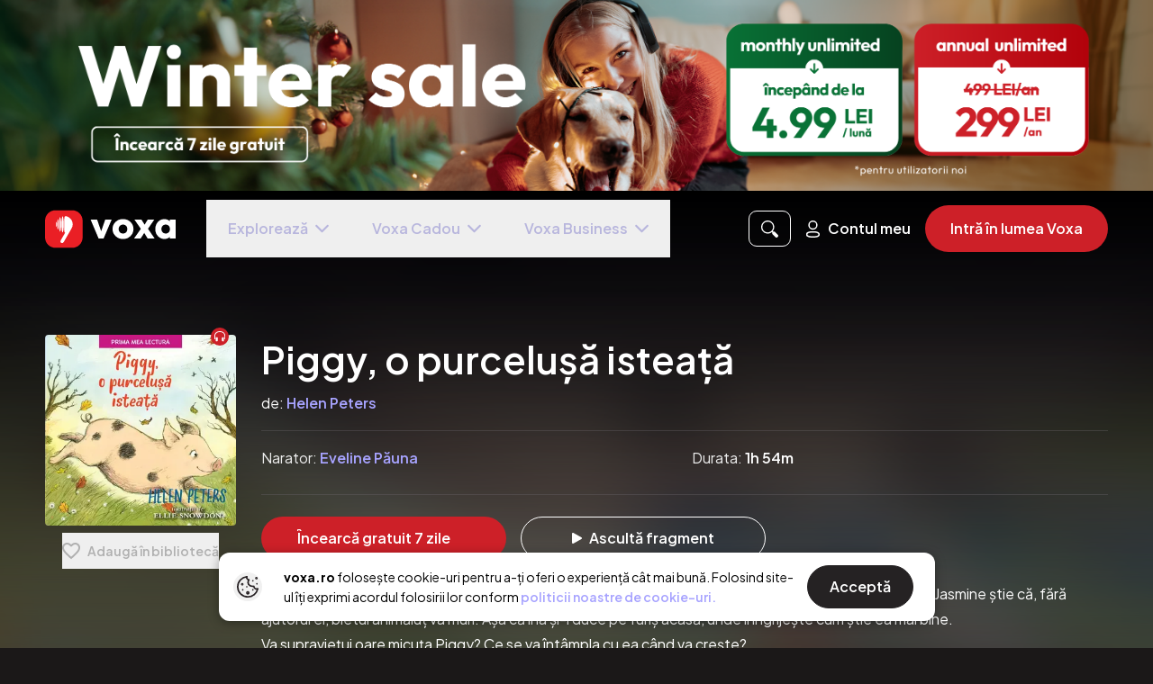

--- FILE ---
content_type: text/css; charset=UTF-8
request_url: https://voxa.ro/_nuxt/css/a7d48ac.css
body_size: 1109
content:
@media screen and (min-width:768px)and (max-width:calc(1024px - 1px)){section[data-v-79b500ef]{grid-template-columns:414px 1fr}}.font-35[data-v-79b500ef]{font-size:35px}.phone img[data-v-79b500ef]{max-height:700px;right:40px;top:20px}@media screen and (min-width:1280px){.phone img[data-v-79b500ef]{top:60px}}@media screen and (min-width:768px)and (max-width:calc(1024px - 1px)){.phone img[data-v-79b500ef]{right:0;top:150px}}.premium-frame[data-v-694e7a6a]{align-items:center;border:6px solid #5a4fcf;border-radius:10px;display:flex;flex-direction:column;height:243px;justify-content:center;left:-5px;position:absolute;text-align:center;top:-5px;width:105%}@media(max-width:640px){.premium-frame[data-v-694e7a6a]{height:211px}}.premium-frame-2[data-v-694e7a6a]{align-items:center;border:6px solid #5a4fcf;border-radius:10px;display:flex;flex-direction:column;height:220px;justify-content:center;left:-5px;position:absolute;text-align:center;top:-5px;width:105%}@media(max-width:640px){.premium-frame-2[data-v-694e7a6a]{height:190px}}.premium-title[data-v-694e7a6a]{background:#5a4fcf;bottom:-4px;color:#fff;margin-top:10px;position:absolute;text-align:center;width:100%}@media(max-width:640px){.premium-title[data-v-694e7a6a]{bottom:-5px}}.audiobook[data-v-8d2296fc]{-webkit-backdrop-filter:blur(4px);backdrop-filter:blur(4px);background:linear-gradient(180deg,rgba(63,60,118,.6),rgba(52,49,106,.6));border-radius:7px;box-shadow:0 4px 4px rgba(0,0,0,.25);transition:opacity .8s ease}.moments-books[data-v-3e7cd36d]{transition:all .8s ease}.moments-texts[data-v-3e7cd36d]{transition:margin .8s ease}.moments-texts .display[data-v-3e7cd36d]{transition:opacity .3s ease}.ebook[data-v-795d681c]{-webkit-backdrop-filter:blur(4px);backdrop-filter:blur(4px);background:linear-gradient(180deg,rgba(63,60,118,.6),rgba(52,49,106,.6));border-radius:7px;box-shadow:0 4px 4px rgba(0,0,0,.25)}.books[data-v-f6069848]{transition:margin .5s linear}svg[data-v-285a3c8d]{background:linear-gradient(168.19deg,#36336c 1.16%,#3b3872 53.81%,#35326b);border-radius:50%;transform:rotate(-90deg);width:100%}circle[data-v-285a3c8d]{fill:none;stroke:#8784ba;transition:stroke-dasharray 4.9s linear}.op-6[data-v-4ca4a9c6]{opacity:.6}.max-w-1645[data-v-4ca4a9c6]{max-width:1645px}.divider[data-v-4ca4a9c6]{background-color:#fff;border-radius:50px;height:39px;opacity:.08;width:2px}button[data-v-4ca4a9c6]{outline:none}.book-list[data-v-4ca4a9c6]{background:rgba(48,46,88,.3);border:1px solid rgba(76,73,129,.7);border-radius:56px}.book-list button[data-v-4ca4a9c6]{border-radius:56px;margin:1px;padding:10px 22px}.book-list button.active[data-v-4ca4a9c6]{background-color:#fff;color:#12141d}.books-gradient[data-v-4ca4a9c6]{background:linear-gradient(270deg,#18172b,rgba(24,23,43,0));height:calc(100% + 50px);position:absolute;top:-60px;width:216px;z-index:1}.bg-narrators[data-v-4ca4a9c6]{background:linear-gradient(269.87deg,rgba(24,23,43,0) 30.52%,#2b285e 97.69%)}.service-container[data-v-4ca4a9c6]{background:linear-gradient(180deg,rgba(63,60,118,0),#34316a);border-radius:7px;filter:drop-shadow(0 4px 7px rgba(0,0,0,.25))}.service-container p[data-v-4ca4a9c6]{opacity:.8}.polygons2[data-v-4ca4a9c6]{height:1000px;right:200px;top:-450px;width:50vw}.polygons2 img[data-v-4ca4a9c6]{height:100%;margin-left:auto;-o-object-fit:cover;object-fit:cover;-o-object-position:right;object-position:right;width:auto}.polygons3[data-v-4ca4a9c6]{height:820px;left:50%;top:-320px;width:50%}.polygons3 img[data-v-4ca4a9c6]{height:100%;margin-left:300px;-o-object-fit:cover;object-fit:cover;-o-object-position:left;object-position:left;width:auto}.narrator-container{border-radius:35px}@media screen and (min-width:640px){.narrator-container .agile__list{border-radius:1.5rem}}.polygons[data-v-a2410920]{bottom:-350px;left:calc(50% - 100px);right:0;top:50px}.polygons img[data-v-a2410920]{height:100%;-o-object-fit:cover;object-fit:cover;-o-object-position:left;object-position:left;width:auto}

--- FILE ---
content_type: application/javascript; charset=UTF-8
request_url: https://voxa.ro/_nuxt/22f8a85.js
body_size: 12109
content:
(window.webpackJsonp=window.webpackJsonp||[]).push([[41],{141:function(e,t,n){"use strict";var r={};function i(e,t,n){n||(n=Error);var i=function(e){var n,r;function i(n,r,i){return e.call(this,function(e,n,r){return"string"==typeof t?t:t(e,n,r)}(n,r,i))||this}return r=e,(n=i).prototype=Object.create(r.prototype),n.prototype.constructor=n,n.__proto__=r,i}(n);i.prototype.name=n.name,i.prototype.code=e,r[e]=i}function a(e,t){if(Array.isArray(e)){var n=e.length;return e=e.map((function(e){return String(e)})),n>2?"one of ".concat(t," ").concat(e.slice(0,n-1).join(", "),", or ")+e[n-1]:2===n?"one of ".concat(t," ").concat(e[0]," or ").concat(e[1]):"of ".concat(t," ").concat(e[0])}return"of ".concat(t," ").concat(String(e))}i("ERR_INVALID_OPT_VALUE",(function(e,t){return'The value "'+t+'" is invalid for option "'+e+'"'}),TypeError),i("ERR_INVALID_ARG_TYPE",(function(e,t,n){var r,i,o,s;if("string"==typeof t&&(i="not ",t.substr(!o||o<0?0:+o,i.length)===i)?(r="must not be",t=t.replace(/^not /,"")):r="must be",function(e,t,n){return(void 0===n||n>e.length)&&(n=e.length),e.substring(n-t.length,n)===t}(e," argument"))s="The ".concat(e," ").concat(r," ").concat(a(t,"type"));else{var l=function(e,t,n){return"number"!=typeof n&&(n=0),!(n+t.length>e.length)&&-1!==e.indexOf(t,n)}(e,".")?"property":"argument";s='The "'.concat(e,'" ').concat(l," ").concat(r," ").concat(a(t,"type"))}return s+=". Received type ".concat(typeof n)}),TypeError),i("ERR_STREAM_PUSH_AFTER_EOF","stream.push() after EOF"),i("ERR_METHOD_NOT_IMPLEMENTED",(function(e){return"The "+e+" method is not implemented"})),i("ERR_STREAM_PREMATURE_CLOSE","Premature close"),i("ERR_STREAM_DESTROYED",(function(e){return"Cannot call "+e+" after a stream was destroyed"})),i("ERR_MULTIPLE_CALLBACK","Callback called multiple times"),i("ERR_STREAM_CANNOT_PIPE","Cannot pipe, not readable"),i("ERR_STREAM_WRITE_AFTER_END","write after end"),i("ERR_STREAM_NULL_VALUES","May not write null values to stream",TypeError),i("ERR_UNKNOWN_ENCODING",(function(e){return"Unknown encoding: "+e}),TypeError),i("ERR_STREAM_UNSHIFT_AFTER_END_EVENT","stream.unshift() after end event"),e.exports.codes=r},142:function(e,t,n){"use strict";(function(t){var r=Object.keys||function(e){var t=[];for(var n in e)t.push(n);return t};e.exports=u;var i=n(440),a=n(444);n(20)(u,i);for(var o=r(a.prototype),s=0;s<o.length;s++){var l=o[s];u.prototype[l]||(u.prototype[l]=a.prototype[l])}function u(e){if(!(this instanceof u))return new u(e);i.call(this,e),a.call(this,e),this.allowHalfOpen=!0,e&&(!1===e.readable&&(this.readable=!1),!1===e.writable&&(this.writable=!1),!1===e.allowHalfOpen&&(this.allowHalfOpen=!1,this.once("end",f)))}function f(){this._writableState.ended||t.nextTick(d,this)}function d(e){e.end()}Object.defineProperty(u.prototype,"writableHighWaterMark",{enumerable:!1,get:function(){return this._writableState.highWaterMark}}),Object.defineProperty(u.prototype,"writableBuffer",{enumerable:!1,get:function(){return this._writableState&&this._writableState.getBuffer()}}),Object.defineProperty(u.prototype,"writableLength",{enumerable:!1,get:function(){return this._writableState.length}}),Object.defineProperty(u.prototype,"destroyed",{enumerable:!1,get:function(){return void 0!==this._readableState&&void 0!==this._writableState&&(this._readableState.destroyed&&this._writableState.destroyed)},set:function(e){void 0!==this._readableState&&void 0!==this._writableState&&(this._readableState.destroyed=e,this._writableState.destroyed=e)}})}).call(this,n(48))},280:function(e,t,n){"use strict";var r=n(20),i=n(753),a=n(24).Buffer,o=new Array(16);function s(){i.call(this,64),this._a=1732584193,this._b=4023233417,this._c=2562383102,this._d=271733878}function l(e,t){return e<<t|e>>>32-t}function u(e,t,n,r,i,a,o){return l(e+(t&n|~t&r)+i+a|0,o)+t|0}function f(e,t,n,r,i,a,o){return l(e+(t&r|n&~r)+i+a|0,o)+t|0}function d(e,t,n,r,i,a,o){return l(e+(t^n^r)+i+a|0,o)+t|0}function h(e,t,n,r,i,a,o){return l(e+(n^(t|~r))+i+a|0,o)+t|0}r(s,i),s.prototype._update=function(){for(var e=o,t=0;t<16;++t)e[t]=this._block.readInt32LE(4*t);var n=this._a,r=this._b,i=this._c,a=this._d;n=u(n,r,i,a,e[0],3614090360,7),a=u(a,n,r,i,e[1],3905402710,12),i=u(i,a,n,r,e[2],606105819,17),r=u(r,i,a,n,e[3],3250441966,22),n=u(n,r,i,a,e[4],4118548399,7),a=u(a,n,r,i,e[5],1200080426,12),i=u(i,a,n,r,e[6],2821735955,17),r=u(r,i,a,n,e[7],4249261313,22),n=u(n,r,i,a,e[8],1770035416,7),a=u(a,n,r,i,e[9],2336552879,12),i=u(i,a,n,r,e[10],4294925233,17),r=u(r,i,a,n,e[11],2304563134,22),n=u(n,r,i,a,e[12],1804603682,7),a=u(a,n,r,i,e[13],4254626195,12),i=u(i,a,n,r,e[14],2792965006,17),n=f(n,r=u(r,i,a,n,e[15],1236535329,22),i,a,e[1],4129170786,5),a=f(a,n,r,i,e[6],3225465664,9),i=f(i,a,n,r,e[11],643717713,14),r=f(r,i,a,n,e[0],3921069994,20),n=f(n,r,i,a,e[5],3593408605,5),a=f(a,n,r,i,e[10],38016083,9),i=f(i,a,n,r,e[15],3634488961,14),r=f(r,i,a,n,e[4],3889429448,20),n=f(n,r,i,a,e[9],568446438,5),a=f(a,n,r,i,e[14],3275163606,9),i=f(i,a,n,r,e[3],4107603335,14),r=f(r,i,a,n,e[8],1163531501,20),n=f(n,r,i,a,e[13],2850285829,5),a=f(a,n,r,i,e[2],4243563512,9),i=f(i,a,n,r,e[7],1735328473,14),n=d(n,r=f(r,i,a,n,e[12],2368359562,20),i,a,e[5],4294588738,4),a=d(a,n,r,i,e[8],2272392833,11),i=d(i,a,n,r,e[11],1839030562,16),r=d(r,i,a,n,e[14],4259657740,23),n=d(n,r,i,a,e[1],2763975236,4),a=d(a,n,r,i,e[4],1272893353,11),i=d(i,a,n,r,e[7],4139469664,16),r=d(r,i,a,n,e[10],3200236656,23),n=d(n,r,i,a,e[13],681279174,4),a=d(a,n,r,i,e[0],3936430074,11),i=d(i,a,n,r,e[3],3572445317,16),r=d(r,i,a,n,e[6],76029189,23),n=d(n,r,i,a,e[9],3654602809,4),a=d(a,n,r,i,e[12],3873151461,11),i=d(i,a,n,r,e[15],530742520,16),n=h(n,r=d(r,i,a,n,e[2],3299628645,23),i,a,e[0],4096336452,6),a=h(a,n,r,i,e[7],1126891415,10),i=h(i,a,n,r,e[14],2878612391,15),r=h(r,i,a,n,e[5],4237533241,21),n=h(n,r,i,a,e[12],1700485571,6),a=h(a,n,r,i,e[3],2399980690,10),i=h(i,a,n,r,e[10],4293915773,15),r=h(r,i,a,n,e[1],2240044497,21),n=h(n,r,i,a,e[8],1873313359,6),a=h(a,n,r,i,e[15],4264355552,10),i=h(i,a,n,r,e[6],2734768916,15),r=h(r,i,a,n,e[13],1309151649,21),n=h(n,r,i,a,e[4],4149444226,6),a=h(a,n,r,i,e[11],3174756917,10),i=h(i,a,n,r,e[2],718787259,15),r=h(r,i,a,n,e[9],3951481745,21),this._a=this._a+n|0,this._b=this._b+r|0,this._c=this._c+i|0,this._d=this._d+a|0},s.prototype._digest=function(){this._block[this._blockOffset++]=128,this._blockOffset>56&&(this._block.fill(0,this._blockOffset,64),this._update(),this._blockOffset=0),this._block.fill(0,this._blockOffset,56),this._block.writeUInt32LE(this._length[0],56),this._block.writeUInt32LE(this._length[1],60),this._update();var e=a.allocUnsafe(16);return e.writeInt32LE(this._a,0),e.writeInt32LE(this._b,4),e.writeInt32LE(this._c,8),e.writeInt32LE(this._d,12),e},e.exports=s},282:function(e,t,n){"use strict";var r=n(141).codes.ERR_STREAM_PREMATURE_CLOSE;function i(){}e.exports=function e(t,n,a){if("function"==typeof n)return e(t,null,n);n||(n={}),a=function(e){var t=!1;return function(){if(!t){t=!0;for(var n=arguments.length,r=new Array(n),i=0;i<n;i++)r[i]=arguments[i];e.apply(this,r)}}}(a||i);var o=n.readable||!1!==n.readable&&t.readable,s=n.writable||!1!==n.writable&&t.writable,l=function(){t.writable||f()},u=t._writableState&&t._writableState.finished,f=function(){s=!1,u=!0,o||a.call(t)},d=t._readableState&&t._readableState.endEmitted,h=function(){o=!1,d=!0,s||a.call(t)},c=function(e){a.call(t,e)},p=function(){var e;return o&&!d?(t._readableState&&t._readableState.ended||(e=new r),a.call(t,e)):s&&!u?(t._writableState&&t._writableState.ended||(e=new r),a.call(t,e)):void 0},b=function(){t.req.on("finish",f)};return!function(e){return e.setHeader&&"function"==typeof e.abort}(t)?s&&!t._writableState&&(t.on("end",l),t.on("close",l)):(t.on("complete",f),t.on("abort",p),t.req?b():t.on("request",b)),t.on("end",h),t.on("finish",f),!1!==n.error&&t.on("error",c),t.on("close",p),function(){t.removeListener("complete",f),t.removeListener("abort",p),t.removeListener("request",b),t.req&&t.req.removeListener("finish",f),t.removeListener("end",l),t.removeListener("close",l),t.removeListener("finish",f),t.removeListener("end",h),t.removeListener("error",c),t.removeListener("close",p)}}},440:function(e,t,n){"use strict";(function(t,r){var i;e.exports=k,k.ReadableState=R;n(120).EventEmitter;var a=function(e,t){return e.listeners(t).length},o=n(441),s=n(52).Buffer,l=(void 0!==t?t:"undefined"!=typeof window?window:"undefined"!=typeof self?self:{}).Uint8Array||function(){};var u,f=n(755);u=f&&f.debuglog?f.debuglog("stream"):function(){};var d,h,c,p=n(756),b=n(442),_=n(443).getHighWaterMark,g=n(141).codes,y=g.ERR_INVALID_ARG_TYPE,w=g.ERR_STREAM_PUSH_AFTER_EOF,v=g.ERR_METHOD_NOT_IMPLEMENTED,m=g.ERR_STREAM_UNSHIFT_AFTER_END_EVENT;n(20)(k,o);var S=b.errorOrDestroy,E=["error","close","destroy","pause","resume"];function R(e,t,r){i=i||n(142),e=e||{},"boolean"!=typeof r&&(r=t instanceof i),this.objectMode=!!e.objectMode,r&&(this.objectMode=this.objectMode||!!e.readableObjectMode),this.highWaterMark=_(this,e,"readableHighWaterMark",r),this.buffer=new p,this.length=0,this.pipes=null,this.pipesCount=0,this.flowing=null,this.ended=!1,this.endEmitted=!1,this.reading=!1,this.sync=!0,this.needReadable=!1,this.emittedReadable=!1,this.readableListening=!1,this.resumeScheduled=!1,this.paused=!0,this.emitClose=!1!==e.emitClose,this.autoDestroy=!!e.autoDestroy,this.destroyed=!1,this.defaultEncoding=e.defaultEncoding||"utf8",this.awaitDrain=0,this.readingMore=!1,this.decoder=null,this.encoding=null,e.encoding&&(d||(d=n(121).StringDecoder),this.decoder=new d(e.encoding),this.encoding=e.encoding)}function k(e){if(i=i||n(142),!(this instanceof k))return new k(e);var t=this instanceof i;this._readableState=new R(e,this,t),this.readable=!0,e&&("function"==typeof e.read&&(this._read=e.read),"function"==typeof e.destroy&&(this._destroy=e.destroy)),o.call(this)}function T(e,t,n,r,i){u("readableAddChunk",t);var a,o=e._readableState;if(null===t)o.reading=!1,function(e,t){if(u("onEofChunk"),t.ended)return;if(t.decoder){var n=t.decoder.end();n&&n.length&&(t.buffer.push(n),t.length+=t.objectMode?1:n.length)}t.ended=!0,t.sync?j(e):(t.needReadable=!1,t.emittedReadable||(t.emittedReadable=!0,x(e)))}(e,o);else if(i||(a=function(e,t){var n;r=t,s.isBuffer(r)||r instanceof l||"string"==typeof t||void 0===t||e.objectMode||(n=new y("chunk",["string","Buffer","Uint8Array"],t));var r;return n}(o,t)),a)S(e,a);else if(o.objectMode||t&&t.length>0)if("string"==typeof t||o.objectMode||Object.getPrototypeOf(t)===s.prototype||(t=function(e){return s.from(e)}(t)),r)o.endEmitted?S(e,new m):M(e,o,t,!0);else if(o.ended)S(e,new w);else{if(o.destroyed)return!1;o.reading=!1,o.decoder&&!n?(t=o.decoder.write(t),o.objectMode||0!==t.length?M(e,o,t,!1):P(e,o)):M(e,o,t,!1)}else r||(o.reading=!1,P(e,o));return!o.ended&&(o.length<o.highWaterMark||0===o.length)}function M(e,t,n,r){t.flowing&&0===t.length&&!t.sync?(t.awaitDrain=0,e.emit("data",n)):(t.length+=t.objectMode?1:n.length,r?t.buffer.unshift(n):t.buffer.push(n),t.needReadable&&j(e)),P(e,t)}Object.defineProperty(k.prototype,"destroyed",{enumerable:!1,get:function(){return void 0!==this._readableState&&this._readableState.destroyed},set:function(e){this._readableState&&(this._readableState.destroyed=e)}}),k.prototype.destroy=b.destroy,k.prototype._undestroy=b.undestroy,k.prototype._destroy=function(e,t){t(e)},k.prototype.push=function(e,t){var n,r=this._readableState;return r.objectMode?n=!0:"string"==typeof e&&((t=t||r.defaultEncoding)!==r.encoding&&(e=s.from(e,t),t=""),n=!0),T(this,e,t,!1,n)},k.prototype.unshift=function(e){return T(this,e,null,!0,!1)},k.prototype.isPaused=function(){return!1===this._readableState.flowing},k.prototype.setEncoding=function(e){d||(d=n(121).StringDecoder);var t=new d(e);this._readableState.decoder=t,this._readableState.encoding=this._readableState.decoder.encoding;for(var r=this._readableState.buffer.head,i="";null!==r;)i+=t.write(r.data),r=r.next;return this._readableState.buffer.clear(),""!==i&&this._readableState.buffer.push(i),this._readableState.length=i.length,this};var O=1073741824;function L(e,t){return e<=0||0===t.length&&t.ended?0:t.objectMode?1:e!=e?t.flowing&&t.length?t.buffer.head.data.length:t.length:(e>t.highWaterMark&&(t.highWaterMark=function(e){return e>=O?e=O:(e--,e|=e>>>1,e|=e>>>2,e|=e>>>4,e|=e>>>8,e|=e>>>16,e++),e}(e)),e<=t.length?e:t.ended?t.length:(t.needReadable=!0,0))}function j(e){var t=e._readableState;u("emitReadable",t.needReadable,t.emittedReadable),t.needReadable=!1,t.emittedReadable||(u("emitReadable",t.flowing),t.emittedReadable=!0,r.nextTick(x,e))}function x(e){var t=e._readableState;u("emitReadable_",t.destroyed,t.length,t.ended),t.destroyed||!t.length&&!t.ended||(e.emit("readable"),t.emittedReadable=!1),t.needReadable=!t.flowing&&!t.ended&&t.length<=t.highWaterMark,I(e)}function P(e,t){t.readingMore||(t.readingMore=!0,r.nextTick(A,e,t))}function A(e,t){for(;!t.reading&&!t.ended&&(t.length<t.highWaterMark||t.flowing&&0===t.length);){var n=t.length;if(u("maybeReadMore read 0"),e.read(0),n===t.length)break}t.readingMore=!1}function D(e){var t=e._readableState;t.readableListening=e.listenerCount("readable")>0,t.resumeScheduled&&!t.paused?t.flowing=!0:e.listenerCount("data")>0&&e.resume()}function C(e){u("readable nexttick read 0"),e.read(0)}function N(e,t){u("resume",t.reading),t.reading||e.read(0),t.resumeScheduled=!1,e.emit("resume"),I(e),t.flowing&&!t.reading&&e.read(0)}function I(e){var t=e._readableState;for(u("flow",t.flowing);t.flowing&&null!==e.read(););}function W(e,t){return 0===t.length?null:(t.objectMode?n=t.buffer.shift():!e||e>=t.length?(n=t.decoder?t.buffer.join(""):1===t.buffer.length?t.buffer.first():t.buffer.concat(t.length),t.buffer.clear()):n=t.buffer.consume(e,t.decoder),n);var n}function B(e){var t=e._readableState;u("endReadable",t.endEmitted),t.endEmitted||(t.ended=!0,r.nextTick(U,t,e))}function U(e,t){if(u("endReadableNT",e.endEmitted,e.length),!e.endEmitted&&0===e.length&&(e.endEmitted=!0,t.readable=!1,t.emit("end"),e.autoDestroy)){var n=t._writableState;(!n||n.autoDestroy&&n.finished)&&t.destroy()}}function q(e,t){for(var n=0,r=e.length;n<r;n++)if(e[n]===t)return n;return-1}k.prototype.read=function(e){u("read",e),e=parseInt(e,10);var t=this._readableState,n=e;if(0!==e&&(t.emittedReadable=!1),0===e&&t.needReadable&&((0!==t.highWaterMark?t.length>=t.highWaterMark:t.length>0)||t.ended))return u("read: emitReadable",t.length,t.ended),0===t.length&&t.ended?B(this):j(this),null;if(0===(e=L(e,t))&&t.ended)return 0===t.length&&B(this),null;var r,i=t.needReadable;return u("need readable",i),(0===t.length||t.length-e<t.highWaterMark)&&u("length less than watermark",i=!0),t.ended||t.reading?u("reading or ended",i=!1):i&&(u("do read"),t.reading=!0,t.sync=!0,0===t.length&&(t.needReadable=!0),this._read(t.highWaterMark),t.sync=!1,t.reading||(e=L(n,t))),null===(r=e>0?W(e,t):null)?(t.needReadable=t.length<=t.highWaterMark,e=0):(t.length-=e,t.awaitDrain=0),0===t.length&&(t.ended||(t.needReadable=!0),n!==e&&t.ended&&B(this)),null!==r&&this.emit("data",r),r},k.prototype._read=function(e){S(this,new v("_read()"))},k.prototype.pipe=function(e,t){var n=this,i=this._readableState;switch(i.pipesCount){case 0:i.pipes=e;break;case 1:i.pipes=[i.pipes,e];break;default:i.pipes.push(e)}i.pipesCount+=1,u("pipe count=%d opts=%j",i.pipesCount,t);var o=(!t||!1!==t.end)&&e!==r.stdout&&e!==r.stderr?l:_;function s(t,r){u("onunpipe"),t===n&&r&&!1===r.hasUnpiped&&(r.hasUnpiped=!0,u("cleanup"),e.removeListener("close",p),e.removeListener("finish",b),e.removeListener("drain",f),e.removeListener("error",c),e.removeListener("unpipe",s),n.removeListener("end",l),n.removeListener("end",_),n.removeListener("data",h),d=!0,!i.awaitDrain||e._writableState&&!e._writableState.needDrain||f())}function l(){u("onend"),e.end()}i.endEmitted?r.nextTick(o):n.once("end",o),e.on("unpipe",s);var f=function(e){return function(){var t=e._readableState;u("pipeOnDrain",t.awaitDrain),t.awaitDrain&&t.awaitDrain--,0===t.awaitDrain&&a(e,"data")&&(t.flowing=!0,I(e))}}(n);e.on("drain",f);var d=!1;function h(t){u("ondata");var r=e.write(t);u("dest.write",r),!1===r&&((1===i.pipesCount&&i.pipes===e||i.pipesCount>1&&-1!==q(i.pipes,e))&&!d&&(u("false write response, pause",i.awaitDrain),i.awaitDrain++),n.pause())}function c(t){u("onerror",t),_(),e.removeListener("error",c),0===a(e,"error")&&S(e,t)}function p(){e.removeListener("finish",b),_()}function b(){u("onfinish"),e.removeListener("close",p),_()}function _(){u("unpipe"),n.unpipe(e)}return n.on("data",h),function(e,t,n){if("function"==typeof e.prependListener)return e.prependListener(t,n);e._events&&e._events[t]?Array.isArray(e._events[t])?e._events[t].unshift(n):e._events[t]=[n,e._events[t]]:e.on(t,n)}(e,"error",c),e.once("close",p),e.once("finish",b),e.emit("pipe",n),i.flowing||(u("pipe resume"),n.resume()),e},k.prototype.unpipe=function(e){var t=this._readableState,n={hasUnpiped:!1};if(0===t.pipesCount)return this;if(1===t.pipesCount)return e&&e!==t.pipes||(e||(e=t.pipes),t.pipes=null,t.pipesCount=0,t.flowing=!1,e&&e.emit("unpipe",this,n)),this;if(!e){var r=t.pipes,i=t.pipesCount;t.pipes=null,t.pipesCount=0,t.flowing=!1;for(var a=0;a<i;a++)r[a].emit("unpipe",this,{hasUnpiped:!1});return this}var o=q(t.pipes,e);return-1===o||(t.pipes.splice(o,1),t.pipesCount-=1,1===t.pipesCount&&(t.pipes=t.pipes[0]),e.emit("unpipe",this,n)),this},k.prototype.on=function(e,t){var n=o.prototype.on.call(this,e,t),i=this._readableState;return"data"===e?(i.readableListening=this.listenerCount("readable")>0,!1!==i.flowing&&this.resume()):"readable"===e&&(i.endEmitted||i.readableListening||(i.readableListening=i.needReadable=!0,i.flowing=!1,i.emittedReadable=!1,u("on readable",i.length,i.reading),i.length?j(this):i.reading||r.nextTick(C,this))),n},k.prototype.addListener=k.prototype.on,k.prototype.removeListener=function(e,t){var n=o.prototype.removeListener.call(this,e,t);return"readable"===e&&r.nextTick(D,this),n},k.prototype.removeAllListeners=function(e){var t=o.prototype.removeAllListeners.apply(this,arguments);return"readable"!==e&&void 0!==e||r.nextTick(D,this),t},k.prototype.resume=function(){var e=this._readableState;return e.flowing||(u("resume"),e.flowing=!e.readableListening,function(e,t){t.resumeScheduled||(t.resumeScheduled=!0,r.nextTick(N,e,t))}(this,e)),e.paused=!1,this},k.prototype.pause=function(){return u("call pause flowing=%j",this._readableState.flowing),!1!==this._readableState.flowing&&(u("pause"),this._readableState.flowing=!1,this.emit("pause")),this._readableState.paused=!0,this},k.prototype.wrap=function(e){var t=this,n=this._readableState,r=!1;for(var i in e.on("end",(function(){if(u("wrapped end"),n.decoder&&!n.ended){var e=n.decoder.end();e&&e.length&&t.push(e)}t.push(null)})),e.on("data",(function(i){(u("wrapped data"),n.decoder&&(i=n.decoder.write(i)),n.objectMode&&null==i)||(n.objectMode||i&&i.length)&&(t.push(i)||(r=!0,e.pause()))})),e)void 0===this[i]&&"function"==typeof e[i]&&(this[i]=function(t){return function(){return e[t].apply(e,arguments)}}(i));for(var a=0;a<E.length;a++)e.on(E[a],this.emit.bind(this,E[a]));return this._read=function(t){u("wrapped _read",t),r&&(r=!1,e.resume())},this},"function"==typeof Symbol&&(k.prototype[Symbol.asyncIterator]=function(){return void 0===h&&(h=n(758)),h(this)}),Object.defineProperty(k.prototype,"readableHighWaterMark",{enumerable:!1,get:function(){return this._readableState.highWaterMark}}),Object.defineProperty(k.prototype,"readableBuffer",{enumerable:!1,get:function(){return this._readableState&&this._readableState.buffer}}),Object.defineProperty(k.prototype,"readableFlowing",{enumerable:!1,get:function(){return this._readableState.flowing},set:function(e){this._readableState&&(this._readableState.flowing=e)}}),k._fromList=W,Object.defineProperty(k.prototype,"readableLength",{enumerable:!1,get:function(){return this._readableState.length}}),"function"==typeof Symbol&&(k.from=function(e,t){return void 0===c&&(c=n(759)),c(k,e,t)})}).call(this,n(42),n(48))},441:function(e,t,n){e.exports=n(120).EventEmitter},442:function(e,t,n){"use strict";(function(t){function n(e,t){i(e,t),r(e)}function r(e){e._writableState&&!e._writableState.emitClose||e._readableState&&!e._readableState.emitClose||e.emit("close")}function i(e,t){e.emit("error",t)}e.exports={destroy:function(e,a){var o=this,s=this._readableState&&this._readableState.destroyed,l=this._writableState&&this._writableState.destroyed;return s||l?(a?a(e):e&&(this._writableState?this._writableState.errorEmitted||(this._writableState.errorEmitted=!0,t.nextTick(i,this,e)):t.nextTick(i,this,e)),this):(this._readableState&&(this._readableState.destroyed=!0),this._writableState&&(this._writableState.destroyed=!0),this._destroy(e||null,(function(e){!a&&e?o._writableState?o._writableState.errorEmitted?t.nextTick(r,o):(o._writableState.errorEmitted=!0,t.nextTick(n,o,e)):t.nextTick(n,o,e):a?(t.nextTick(r,o),a(e)):t.nextTick(r,o)})),this)},undestroy:function(){this._readableState&&(this._readableState.destroyed=!1,this._readableState.reading=!1,this._readableState.ended=!1,this._readableState.endEmitted=!1),this._writableState&&(this._writableState.destroyed=!1,this._writableState.ended=!1,this._writableState.ending=!1,this._writableState.finalCalled=!1,this._writableState.prefinished=!1,this._writableState.finished=!1,this._writableState.errorEmitted=!1)},errorOrDestroy:function(e,t){var n=e._readableState,r=e._writableState;n&&n.autoDestroy||r&&r.autoDestroy?e.destroy(t):e.emit("error",t)}}}).call(this,n(48))},443:function(e,t,n){"use strict";var r=n(141).codes.ERR_INVALID_OPT_VALUE;e.exports={getHighWaterMark:function(e,t,n,i){var a=function(e,t,n){return null!=e.highWaterMark?e.highWaterMark:t?e[n]:null}(t,i,n);if(null!=a){if(!isFinite(a)||Math.floor(a)!==a||a<0)throw new r(i?n:"highWaterMark",a);return Math.floor(a)}return e.objectMode?16:16384}}},444:function(e,t,n){"use strict";(function(t,r){function i(e){var t=this;this.next=null,this.entry=null,this.finish=function(){!function(e,t,n){var r=e.entry;e.entry=null;for(;r;){var i=r.callback;t.pendingcb--,i(n),r=r.next}t.corkedRequestsFree.next=e}(t,e)}}var a;e.exports=k,k.WritableState=R;var o={deprecate:n(281)},s=n(441),l=n(52).Buffer,u=(void 0!==t?t:"undefined"!=typeof window?window:"undefined"!=typeof self?self:{}).Uint8Array||function(){};var f,d=n(442),h=n(443).getHighWaterMark,c=n(141).codes,p=c.ERR_INVALID_ARG_TYPE,b=c.ERR_METHOD_NOT_IMPLEMENTED,_=c.ERR_MULTIPLE_CALLBACK,g=c.ERR_STREAM_CANNOT_PIPE,y=c.ERR_STREAM_DESTROYED,w=c.ERR_STREAM_NULL_VALUES,v=c.ERR_STREAM_WRITE_AFTER_END,m=c.ERR_UNKNOWN_ENCODING,S=d.errorOrDestroy;function E(){}function R(e,t,o){a=a||n(142),e=e||{},"boolean"!=typeof o&&(o=t instanceof a),this.objectMode=!!e.objectMode,o&&(this.objectMode=this.objectMode||!!e.writableObjectMode),this.highWaterMark=h(this,e,"writableHighWaterMark",o),this.finalCalled=!1,this.needDrain=!1,this.ending=!1,this.ended=!1,this.finished=!1,this.destroyed=!1;var s=!1===e.decodeStrings;this.decodeStrings=!s,this.defaultEncoding=e.defaultEncoding||"utf8",this.length=0,this.writing=!1,this.corked=0,this.sync=!0,this.bufferProcessing=!1,this.onwrite=function(e){!function(e,t){var n=e._writableState,i=n.sync,a=n.writecb;if("function"!=typeof a)throw new _;if(function(e){e.writing=!1,e.writecb=null,e.length-=e.writelen,e.writelen=0}(n),t)!function(e,t,n,i,a){--t.pendingcb,n?(r.nextTick(a,i),r.nextTick(x,e,t),e._writableState.errorEmitted=!0,S(e,i)):(a(i),e._writableState.errorEmitted=!0,S(e,i),x(e,t))}(e,n,i,t,a);else{var o=L(n)||e.destroyed;o||n.corked||n.bufferProcessing||!n.bufferedRequest||O(e,n),i?r.nextTick(M,e,n,o,a):M(e,n,o,a)}}(t,e)},this.writecb=null,this.writelen=0,this.bufferedRequest=null,this.lastBufferedRequest=null,this.pendingcb=0,this.prefinished=!1,this.errorEmitted=!1,this.emitClose=!1!==e.emitClose,this.autoDestroy=!!e.autoDestroy,this.bufferedRequestCount=0,this.corkedRequestsFree=new i(this)}function k(e){var t=this instanceof(a=a||n(142));if(!t&&!f.call(k,this))return new k(e);this._writableState=new R(e,this,t),this.writable=!0,e&&("function"==typeof e.write&&(this._write=e.write),"function"==typeof e.writev&&(this._writev=e.writev),"function"==typeof e.destroy&&(this._destroy=e.destroy),"function"==typeof e.final&&(this._final=e.final)),s.call(this)}function T(e,t,n,r,i,a,o){t.writelen=r,t.writecb=o,t.writing=!0,t.sync=!0,t.destroyed?t.onwrite(new y("write")):n?e._writev(i,t.onwrite):e._write(i,a,t.onwrite),t.sync=!1}function M(e,t,n,r){n||function(e,t){0===t.length&&t.needDrain&&(t.needDrain=!1,e.emit("drain"))}(e,t),t.pendingcb--,r(),x(e,t)}function O(e,t){t.bufferProcessing=!0;var n=t.bufferedRequest;if(e._writev&&n&&n.next){var r=t.bufferedRequestCount,a=new Array(r),o=t.corkedRequestsFree;o.entry=n;for(var s=0,l=!0;n;)a[s]=n,n.isBuf||(l=!1),n=n.next,s+=1;a.allBuffers=l,T(e,t,!0,t.length,a,"",o.finish),t.pendingcb++,t.lastBufferedRequest=null,o.next?(t.corkedRequestsFree=o.next,o.next=null):t.corkedRequestsFree=new i(t),t.bufferedRequestCount=0}else{for(;n;){var u=n.chunk,f=n.encoding,d=n.callback;if(T(e,t,!1,t.objectMode?1:u.length,u,f,d),n=n.next,t.bufferedRequestCount--,t.writing)break}null===n&&(t.lastBufferedRequest=null)}t.bufferedRequest=n,t.bufferProcessing=!1}function L(e){return e.ending&&0===e.length&&null===e.bufferedRequest&&!e.finished&&!e.writing}function j(e,t){e._final((function(n){t.pendingcb--,n&&S(e,n),t.prefinished=!0,e.emit("prefinish"),x(e,t)}))}function x(e,t){var n=L(t);if(n&&(function(e,t){t.prefinished||t.finalCalled||("function"!=typeof e._final||t.destroyed?(t.prefinished=!0,e.emit("prefinish")):(t.pendingcb++,t.finalCalled=!0,r.nextTick(j,e,t)))}(e,t),0===t.pendingcb&&(t.finished=!0,e.emit("finish"),t.autoDestroy))){var i=e._readableState;(!i||i.autoDestroy&&i.endEmitted)&&e.destroy()}return n}n(20)(k,s),R.prototype.getBuffer=function(){for(var e=this.bufferedRequest,t=[];e;)t.push(e),e=e.next;return t},function(){try{Object.defineProperty(R.prototype,"buffer",{get:o.deprecate((function(){return this.getBuffer()}),"_writableState.buffer is deprecated. Use _writableState.getBuffer instead.","DEP0003")})}catch(e){}}(),"function"==typeof Symbol&&Symbol.hasInstance&&"function"==typeof Function.prototype[Symbol.hasInstance]?(f=Function.prototype[Symbol.hasInstance],Object.defineProperty(k,Symbol.hasInstance,{value:function(e){return!!f.call(this,e)||this===k&&(e&&e._writableState instanceof R)}})):f=function(e){return e instanceof this},k.prototype.pipe=function(){S(this,new g)},k.prototype.write=function(e,t,n){var i,a=this._writableState,o=!1,s=!a.objectMode&&(i=e,l.isBuffer(i)||i instanceof u);return s&&!l.isBuffer(e)&&(e=function(e){return l.from(e)}(e)),"function"==typeof t&&(n=t,t=null),s?t="buffer":t||(t=a.defaultEncoding),"function"!=typeof n&&(n=E),a.ending?function(e,t){var n=new v;S(e,n),r.nextTick(t,n)}(this,n):(s||function(e,t,n,i){var a;return null===n?a=new w:"string"==typeof n||t.objectMode||(a=new p("chunk",["string","Buffer"],n)),!a||(S(e,a),r.nextTick(i,a),!1)}(this,a,e,n))&&(a.pendingcb++,o=function(e,t,n,r,i,a){if(!n){var o=function(e,t,n){e.objectMode||!1===e.decodeStrings||"string"!=typeof t||(t=l.from(t,n));return t}(t,r,i);r!==o&&(n=!0,i="buffer",r=o)}var s=t.objectMode?1:r.length;t.length+=s;var u=t.length<t.highWaterMark;u||(t.needDrain=!0);if(t.writing||t.corked){var f=t.lastBufferedRequest;t.lastBufferedRequest={chunk:r,encoding:i,isBuf:n,callback:a,next:null},f?f.next=t.lastBufferedRequest:t.bufferedRequest=t.lastBufferedRequest,t.bufferedRequestCount+=1}else T(e,t,!1,s,r,i,a);return u}(this,a,s,e,t,n)),o},k.prototype.cork=function(){this._writableState.corked++},k.prototype.uncork=function(){var e=this._writableState;e.corked&&(e.corked--,e.writing||e.corked||e.bufferProcessing||!e.bufferedRequest||O(this,e))},k.prototype.setDefaultEncoding=function(e){if("string"==typeof e&&(e=e.toLowerCase()),!(["hex","utf8","utf-8","ascii","binary","base64","ucs2","ucs-2","utf16le","utf-16le","raw"].indexOf((e+"").toLowerCase())>-1))throw new m(e);return this._writableState.defaultEncoding=e,this},Object.defineProperty(k.prototype,"writableBuffer",{enumerable:!1,get:function(){return this._writableState&&this._writableState.getBuffer()}}),Object.defineProperty(k.prototype,"writableHighWaterMark",{enumerable:!1,get:function(){return this._writableState.highWaterMark}}),k.prototype._write=function(e,t,n){n(new b("_write()"))},k.prototype._writev=null,k.prototype.end=function(e,t,n){var i=this._writableState;return"function"==typeof e?(n=e,e=null,t=null):"function"==typeof t&&(n=t,t=null),null!=e&&this.write(e,t),i.corked&&(i.corked=1,this.uncork()),i.ending||function(e,t,n){t.ending=!0,x(e,t),n&&(t.finished?r.nextTick(n):e.once("finish",n));t.ended=!0,e.writable=!1}(this,i,n),this},Object.defineProperty(k.prototype,"writableLength",{enumerable:!1,get:function(){return this._writableState.length}}),Object.defineProperty(k.prototype,"destroyed",{enumerable:!1,get:function(){return void 0!==this._writableState&&this._writableState.destroyed},set:function(e){this._writableState&&(this._writableState.destroyed=e)}}),k.prototype.destroy=d.destroy,k.prototype._undestroy=d.undestroy,k.prototype._destroy=function(e,t){t(e)}}).call(this,n(42),n(48))},445:function(e,t,n){"use strict";e.exports=f;var r=n(141).codes,i=r.ERR_METHOD_NOT_IMPLEMENTED,a=r.ERR_MULTIPLE_CALLBACK,o=r.ERR_TRANSFORM_ALREADY_TRANSFORMING,s=r.ERR_TRANSFORM_WITH_LENGTH_0,l=n(142);function u(e,t){var n=this._transformState;n.transforming=!1;var r=n.writecb;if(null===r)return this.emit("error",new a);n.writechunk=null,n.writecb=null,null!=t&&this.push(t),r(e);var i=this._readableState;i.reading=!1,(i.needReadable||i.length<i.highWaterMark)&&this._read(i.highWaterMark)}function f(e){if(!(this instanceof f))return new f(e);l.call(this,e),this._transformState={afterTransform:u.bind(this),needTransform:!1,transforming:!1,writecb:null,writechunk:null,writeencoding:null},this._readableState.needReadable=!0,this._readableState.sync=!1,e&&("function"==typeof e.transform&&(this._transform=e.transform),"function"==typeof e.flush&&(this._flush=e.flush)),this.on("prefinish",d)}function d(){var e=this;"function"!=typeof this._flush||this._readableState.destroyed?h(this,null,null):this._flush((function(t,n){h(e,t,n)}))}function h(e,t,n){if(t)return e.emit("error",t);if(null!=n&&e.push(n),e._writableState.length)throw new s;if(e._transformState.transforming)throw new o;return e.push(null)}n(20)(f,l),f.prototype.push=function(e,t){return this._transformState.needTransform=!1,l.prototype.push.call(this,e,t)},f.prototype._transform=function(e,t,n){n(new i("_transform()"))},f.prototype._write=function(e,t,n){var r=this._transformState;if(r.writecb=n,r.writechunk=e,r.writeencoding=t,!r.transforming){var i=this._readableState;(r.needTransform||i.needReadable||i.length<i.highWaterMark)&&this._read(i.highWaterMark)}},f.prototype._read=function(e){var t=this._transformState;null===t.writechunk||t.transforming?t.needTransform=!0:(t.transforming=!0,this._transform(t.writechunk,t.writeencoding,t.afterTransform))},f.prototype._destroy=function(e,t){l.prototype._destroy.call(this,e,(function(e){t(e)}))}},753:function(e,t,n){"use strict";var r=n(24).Buffer,i=n(754).Transform;function a(e){i.call(this),this._block=r.allocUnsafe(e),this._blockSize=e,this._blockOffset=0,this._length=[0,0,0,0],this._finalized=!1}n(20)(a,i),a.prototype._transform=function(e,t,n){var r=null;try{this.update(e,t)}catch(e){r=e}n(r)},a.prototype._flush=function(e){var t=null;try{this.push(this.digest())}catch(e){t=e}e(t)},a.prototype.update=function(e,t){if(function(e,t){if(!r.isBuffer(e)&&"string"!=typeof e)throw new TypeError(t+" must be a string or a buffer")}(e,"Data"),this._finalized)throw new Error("Digest already called");r.isBuffer(e)||(e=r.from(e,t));for(var n=this._block,i=0;this._blockOffset+e.length-i>=this._blockSize;){for(var a=this._blockOffset;a<this._blockSize;)n[a++]=e[i++];this._update(),this._blockOffset=0}for(;i<e.length;)n[this._blockOffset++]=e[i++];for(var o=0,s=8*e.length;s>0;++o)this._length[o]+=s,(s=this._length[o]/4294967296|0)>0&&(this._length[o]-=4294967296*s);return this},a.prototype._update=function(){throw new Error("_update is not implemented")},a.prototype.digest=function(e){if(this._finalized)throw new Error("Digest already called");this._finalized=!0;var t=this._digest();void 0!==e&&(t=t.toString(e)),this._block.fill(0),this._blockOffset=0;for(var n=0;n<4;++n)this._length[n]=0;return t},a.prototype._digest=function(){throw new Error("_digest is not implemented")},e.exports=a},754:function(e,t,n){(t=e.exports=n(440)).Stream=t,t.Readable=t,t.Writable=n(444),t.Duplex=n(142),t.Transform=n(445),t.PassThrough=n(760),t.finished=n(282),t.pipeline=n(761)},756:function(e,t,n){"use strict";function r(e,t){var n=Object.keys(e);if(Object.getOwnPropertySymbols){var r=Object.getOwnPropertySymbols(e);t&&(r=r.filter((function(t){return Object.getOwnPropertyDescriptor(e,t).enumerable}))),n.push.apply(n,r)}return n}function i(e){for(var t=1;t<arguments.length;t++){var n=null!=arguments[t]?arguments[t]:{};t%2?r(Object(n),!0).forEach((function(t){a(e,t,n[t])})):Object.getOwnPropertyDescriptors?Object.defineProperties(e,Object.getOwnPropertyDescriptors(n)):r(Object(n)).forEach((function(t){Object.defineProperty(e,t,Object.getOwnPropertyDescriptor(n,t))}))}return e}function a(e,t,n){return(t=s(t))in e?Object.defineProperty(e,t,{value:n,enumerable:!0,configurable:!0,writable:!0}):e[t]=n,e}function o(e,t){for(var n=0;n<t.length;n++){var r=t[n];r.enumerable=r.enumerable||!1,r.configurable=!0,"value"in r&&(r.writable=!0),Object.defineProperty(e,s(r.key),r)}}function s(e){var t=function(e,t){if("object"!=typeof e||null===e)return e;var n=e[Symbol.toPrimitive];if(void 0!==n){var r=n.call(e,t||"default");if("object"!=typeof r)return r;throw new TypeError("@@toPrimitive must return a primitive value.")}return("string"===t?String:Number)(e)}(e,"string");return"symbol"==typeof t?t:String(t)}var l=n(52).Buffer,u=n(757).inspect,f=u&&u.custom||"inspect";e.exports=function(){function e(){!function(e,t){if(!(e instanceof t))throw new TypeError("Cannot call a class as a function")}(this,e),this.head=null,this.tail=null,this.length=0}var t,n,r;return t=e,(n=[{key:"push",value:function(e){var t={data:e,next:null};this.length>0?this.tail.next=t:this.head=t,this.tail=t,++this.length}},{key:"unshift",value:function(e){var t={data:e,next:this.head};0===this.length&&(this.tail=t),this.head=t,++this.length}},{key:"shift",value:function(){if(0!==this.length){var e=this.head.data;return 1===this.length?this.head=this.tail=null:this.head=this.head.next,--this.length,e}}},{key:"clear",value:function(){this.head=this.tail=null,this.length=0}},{key:"join",value:function(e){if(0===this.length)return"";for(var t=this.head,n=""+t.data;t=t.next;)n+=e+t.data;return n}},{key:"concat",value:function(e){if(0===this.length)return l.alloc(0);for(var t,n,r,i=l.allocUnsafe(e>>>0),a=this.head,o=0;a;)t=a.data,n=i,r=o,l.prototype.copy.call(t,n,r),o+=a.data.length,a=a.next;return i}},{key:"consume",value:function(e,t){var n;return e<this.head.data.length?(n=this.head.data.slice(0,e),this.head.data=this.head.data.slice(e)):n=e===this.head.data.length?this.shift():t?this._getString(e):this._getBuffer(e),n}},{key:"first",value:function(){return this.head.data}},{key:"_getString",value:function(e){var t=this.head,n=1,r=t.data;for(e-=r.length;t=t.next;){var i=t.data,a=e>i.length?i.length:e;if(a===i.length?r+=i:r+=i.slice(0,e),0===(e-=a)){a===i.length?(++n,t.next?this.head=t.next:this.head=this.tail=null):(this.head=t,t.data=i.slice(a));break}++n}return this.length-=n,r}},{key:"_getBuffer",value:function(e){var t=l.allocUnsafe(e),n=this.head,r=1;for(n.data.copy(t),e-=n.data.length;n=n.next;){var i=n.data,a=e>i.length?i.length:e;if(i.copy(t,t.length-e,0,a),0===(e-=a)){a===i.length?(++r,n.next?this.head=n.next:this.head=this.tail=null):(this.head=n,n.data=i.slice(a));break}++r}return this.length-=r,t}},{key:f,value:function(e,t){return u(this,i(i({},t),{},{depth:0,customInspect:!1}))}}])&&o(t.prototype,n),r&&o(t,r),Object.defineProperty(t,"prototype",{writable:!1}),e}()},758:function(e,t,n){"use strict";(function(t){var r;function i(e,t,n){return(t=function(e){var t=function(e,t){if("object"!=typeof e||null===e)return e;var n=e[Symbol.toPrimitive];if(void 0!==n){var r=n.call(e,t||"default");if("object"!=typeof r)return r;throw new TypeError("@@toPrimitive must return a primitive value.")}return("string"===t?String:Number)(e)}(e,"string");return"symbol"==typeof t?t:String(t)}(t))in e?Object.defineProperty(e,t,{value:n,enumerable:!0,configurable:!0,writable:!0}):e[t]=n,e}var a=n(282),o=Symbol("lastResolve"),s=Symbol("lastReject"),l=Symbol("error"),u=Symbol("ended"),f=Symbol("lastPromise"),d=Symbol("handlePromise"),h=Symbol("stream");function c(e,t){return{value:e,done:t}}function p(e){var t=e[o];if(null!==t){var n=e[h].read();null!==n&&(e[f]=null,e[o]=null,e[s]=null,t(c(n,!1)))}}function b(e){t.nextTick(p,e)}var _=Object.getPrototypeOf((function(){})),g=Object.setPrototypeOf((i(r={get stream(){return this[h]},next:function(){var e=this,n=this[l];if(null!==n)return Promise.reject(n);if(this[u])return Promise.resolve(c(void 0,!0));if(this[h].destroyed)return new Promise((function(n,r){t.nextTick((function(){e[l]?r(e[l]):n(c(void 0,!0))}))}));var r,i=this[f];if(i)r=new Promise(function(e,t){return function(n,r){e.then((function(){t[u]?n(c(void 0,!0)):t[d](n,r)}),r)}}(i,this));else{var a=this[h].read();if(null!==a)return Promise.resolve(c(a,!1));r=new Promise(this[d])}return this[f]=r,r}},Symbol.asyncIterator,(function(){return this})),i(r,"return",(function(){var e=this;return new Promise((function(t,n){e[h].destroy(null,(function(e){e?n(e):t(c(void 0,!0))}))}))})),r),_);e.exports=function(e){var t,n=Object.create(g,(i(t={},h,{value:e,writable:!0}),i(t,o,{value:null,writable:!0}),i(t,s,{value:null,writable:!0}),i(t,l,{value:null,writable:!0}),i(t,u,{value:e._readableState.endEmitted,writable:!0}),i(t,d,{value:function(e,t){var r=n[h].read();r?(n[f]=null,n[o]=null,n[s]=null,e(c(r,!1))):(n[o]=e,n[s]=t)},writable:!0}),t));return n[f]=null,a(e,(function(e){if(e&&"ERR_STREAM_PREMATURE_CLOSE"!==e.code){var t=n[s];return null!==t&&(n[f]=null,n[o]=null,n[s]=null,t(e)),void(n[l]=e)}var r=n[o];null!==r&&(n[f]=null,n[o]=null,n[s]=null,r(c(void 0,!0))),n[u]=!0})),e.on("readable",b.bind(null,n)),n}}).call(this,n(48))},759:function(e,t){e.exports=function(){throw new Error("Readable.from is not available in the browser")}},760:function(e,t,n){"use strict";e.exports=i;var r=n(445);function i(e){if(!(this instanceof i))return new i(e);r.call(this,e)}n(20)(i,r),i.prototype._transform=function(e,t,n){n(null,e)}},761:function(e,t,n){"use strict";var r;var i=n(141).codes,a=i.ERR_MISSING_ARGS,o=i.ERR_STREAM_DESTROYED;function s(e){if(e)throw e}function l(e){e()}function u(e,t){return e.pipe(t)}e.exports=function(){for(var e=arguments.length,t=new Array(e),i=0;i<e;i++)t[i]=arguments[i];var f,d=function(e){return e.length?"function"!=typeof e[e.length-1]?s:e.pop():s}(t);if(Array.isArray(t[0])&&(t=t[0]),t.length<2)throw new a("streams");var h=t.map((function(e,i){var a=i<t.length-1;return function(e,t,i,a){a=function(e){var t=!1;return function(){t||(t=!0,e.apply(void 0,arguments))}}(a);var s=!1;e.on("close",(function(){s=!0})),void 0===r&&(r=n(282)),r(e,{readable:t,writable:i},(function(e){if(e)return a(e);s=!0,a()}));var l=!1;return function(t){if(!s&&!l)return l=!0,function(e){return e.setHeader&&"function"==typeof e.abort}(e)?e.abort():"function"==typeof e.destroy?e.destroy():void a(t||new o("pipe"))}}(e,a,i>0,(function(e){f||(f=e),e&&h.forEach(l),a||(h.forEach(l),d(f))}))}));return t.reduce(u)}}}]);

--- FILE ---
content_type: text/javascript; charset=utf-8
request_url: https://api.voxa.ro/api/v1/client/clevertap/a?t=96&type=page&d=N4IglgJiBcIGwHYCsBaA6hlBOJcBaIANCAA4DmMAjMQIYBmMoANmAEYwgDuApqygM4QA1igBulAHSUkEgMxFSAJwD2AF2UBjZUw4ALVapL8QAX2Ibyeg0egB6W6OUAPGhJW2aAVwhhlrZcpC%2FLYkYGRkAJ4oyigknooa3Eye%2FDQoYPyq3DSqNApoeABKANIA%2BgDCAIIAsgAKjFwAtiQwAAzEnGDNbcSqTBowANoAuh1gfQPQIyYmQAAA&rn=1&i=1769122701&sn=0&tries=1&useIP=false&r=1769122701402
body_size: 158
content:
$WZRK_WR.s('6ce760fbd3f44be9831425c6f878e96f',1769122702,false,1);$WZRK_WR.enableWebPush(false, null);$WZRK_WR.tr({"g":"6ce760fbd3f44be9831425c6f878e96f","arp":{"j_n":"Zw==","i_n":"Zm1hfQAGCQY=","d_ts":0,"dh":0,"v":2,"j_s":"{}","id":"675-WWW-956Z","r_ts":1769122702},"webInboxSetting":{},"wtq":[],"wndtq":[]});

--- FILE ---
content_type: application/javascript; charset=UTF-8
request_url: https://voxa.ro/_nuxt/333fefc.js
body_size: 2569
content:
(window.webpackJsonp=window.webpackJsonp||[]).push([[71],{1036:function(t,e,n){"use strict";var a=n(70),r=n(197),o=n(86);t.exports=function(t){for(var e=a(this),n=o(e),s=arguments.length,i=r(s>1?arguments[1]:void 0,n),c=s>2?arguments[2]:void 0,u=void 0===c?n:r(c,n);u>i;)e[i++]=t;return e}},1122:function(t,e,n){"use strict";var a=n(10),r=n(1036),o=n(129);a({target:"Array",proto:!0},{fill:r}),o("fill")},1149:function(t,e,n){t.exports={}},1150:function(t,e,n){t.exports={}},1328:function(t,e,n){"use strict";n(1149)},1329:function(t,e,n){"use strict";n(1150)},1785:function(t,e,n){"use strict";n.r(e);var a=n(3),r=(n(13),n(16),n(12),n(18),n(19),n(4),n(14),n(0)),o=(n(17),n(997)),s=n(1013),i=n(1042),c=n(1072),u=n(310),l=n(311),p=n(8),d={name:"NewOnboardingStep1",components:{CreateAccountForm:o.a,SocialAuth:s.a,HomeAudiobook:i.a,HomeEbook:c.a,AudiobookCard:u.a,EbookCard:l.a},setup:function(){var t=Object(r.d)(),e=t.proxy.$store,n=Object(r.a)((function(){return e.state.onboarding.total})),a=Object(r.a)((function(){return e.state.onboarding.firstBooksList})),o=Object(r.a)((function(){return e.state.onboarding.secondBooksList})),s=Object(r.a)((function(){return e.state.onboarding.allBooks})),i=Object(r.a)((function(){return e.state.layout.isScreenXL})),c=Object(r.a)((function(){return e.state.layout.isScreenLG})),u=Object(r.a)((function(){return e.state.properties.paths})),l=Object(r.a)((function(){return 0===n.value?" ".concat(t.proxy.$t("onboarding_text.step3.no_books")," "):1===n.value?" ".concat(t.proxy.$t("onboarding_text.step3.one_book")," "):n.value%100>1&&n.value%100<20?" ".concat(n.value," ").concat(t.proxy.$t("onboarding_text.step3.few_books")," "):" ".concat(n.value," ").concat(t.proxy.$t("onboarding_text.step3.de")," ").concat(t.proxy.$t("onboarding_text.step3.few_books")," ")}));return{total:n,firstBooksList:a,secondBooksList:o,allBooks:s,isScreenXL:i,isScreenLG:c,paths:u,computedTotal:l,handleSkipOnboarding:function(){t.proxy.$trackEvent(p.a.ONBOARDING_SKIP)}}}},b=(n(1328),n(5)),g=Object(b.a)(d,(function(){var t,e=this,n=e._self._c;return n("div",{staticClass:"content-container-full grid -mt-navbar"},[n("div",{staticClass:"bg-gradient max-h-270"},[n("div",{staticClass:"w-screen mt-navbar"},[n("div",{staticClass:"content-container"},[n("div",{staticClass:"flex flex-col pt-4"},[n("div",{staticClass:"flex justify-center z-10 bg-deep-purple px-1 xss:px-0",class:{"content-container-full":e.isScreenLG}},[n("div",{staticClass:"flex flex-col w-15 auth-form"},[n("h5",{staticClass:"font-bold text-center mx-3 mb-5 mt-5l"},[e._v(e._s(e.$t("creeaza_cont_text.creeaza_cont_onboarding")))]),n("SocialAuth",{attrs:{type:"create-account"}}),n("div",{staticClass:"w-full"},[n("CreateAccountForm")],1),n("p",{staticClass:"text-center text-xs leading-22 mt-3"},[n("span",{staticClass:"space-after"},[e._v(e._s(e.$t("creeaza_cont_text.ai_deja_cont")))]),n("nuxt-link",{staticClass:"purple-link light",attrs:{to:"/login"},nativeOn:{click:function(t){return e.handleSkipOnboarding.apply(null,arguments)}}},[e._v(e._s(e.$t("creeaza_cont_text.logheaza_te")))])],1),n("div",{staticClass:"separator-line my-2"}),n("p",{staticClass:"text-center text-xxs leading-20 mb-4"},[n("span",{staticClass:"space-after"},[e._v(e._s(e.$t("creeaza_cont_text.nota_termeni.continuand")))]),n("nuxt-link",{staticClass:"purple-link light space-after",attrs:{to:null===(t=e.paths)||void 0===t?void 0:t.termsAndConditionsPath,target:"_blank"}},[e._v(e._s(e.$t("creeaza_cont_text.nota_termeni.termenii_si_conditiile")))]),n("span",{staticClass:"space-after"},[e._v(e._s(e.$t("creeaza_cont_text.nota_termeni.si")))]),n("nuxt-link",{staticClass:"purple-link light space-after",attrs:{to:"/privacy-policy",target:"_blank"}},[e._v(e._s(e.$t("creeaza_cont_text.nota_termeni.politica_de_confidentialitate")))])],1)],1)])])])])]),n("div",{staticClass:"bg-deep-purple hidden lg:block"})])}),[],!1,null,"3e6fbfbc",null),f=g.exports,_=n(1282),y=n(1283),v=n(1284),x=n(196);function O(t,e){var n=Object.keys(t);if(Object.getOwnPropertySymbols){var a=Object.getOwnPropertySymbols(t);e&&(a=a.filter((function(e){return Object.getOwnPropertyDescriptor(t,e).enumerable}))),n.push.apply(n,a)}return n}function h(t){for(var e=1;e<arguments.length;e++){var n=null!=arguments[e]?arguments[e]:{};e%2?O(Object(n),!0).forEach((function(e){Object(a.a)(t,e,n[e])})):Object.getOwnPropertyDescriptors?Object.defineProperties(t,Object.getOwnPropertyDescriptors(n)):O(Object(n)).forEach((function(e){Object.defineProperty(t,e,Object.getOwnPropertyDescriptor(n,e))}))}return t}var m={name:"CreateAccountPage",components:{VoxaLogo:n.n(x).a,NewOnboardingStep1:f,NewOnboardingStep2:_.a,NewOnboardingStep3:y.a,NewOnboardingStep4:v.a},middleware:["redirectToFirstStep","checkLoggedIn","navigation"],setup:function(){var t=Object(r.d)(),e=t.proxy.$store,n=Object(r.l)(!0),a=Object(r.l)(null),o=Object(r.l)(0),s=Object(r.l)({categoryIds:[],subcategoryIds:[]}),i=Object(r.a)((function(){return e.state.layout.isScreenLG})),c=Object(r.a)((function(){return t.proxy.$route.query.step||"1"}));Object(r.j)((function(){t.proxy.$trackEvent(p.a.ONBOARDING_VIEW)}));var u=function(t){return e.dispatch("onboarding/getResources",t)},l=function(t){var e=JSON.parse(localStorage.getItem("profile"))||{};Object.keys(t).forEach((function(n){e[n]=t[n]})),localStorage.setItem("profile",JSON.stringify(e))};return Object(r.j)((function(){var t=JSON.parse(localStorage.getItem("profile"))||{},e=t.category_ids||[],n=t.subcategory_ids||[];(e.length>0||n.length>0)&&u({category_ids:e,subcategory_ids:n}),s.value.categoryIds=e,s.value.subcategoryIds=n,a.value=t.target_minutes_per_day||null})),{newActivationFlow:n,targetMinutesPerDay:a,progress:o,favourites:s,isScreenLG:i,currentStep:c,getResources:u,updateLocalStorage:l,handleStep1:function(e){var n=e.category_ids,a=e.subcategory_ids;t.proxy.$trackEvent(p.a.PERSONALISATION_START),l({category_ids:n,subcategory_ids:a}),u({category_ids:n,subcategory_ids:a}),t.proxy.$router.push({query:h(h({},t.proxy.$route.query),{},{step:2})})},handleStep2:function(e){var n=e.target_minutes_per_day;o.value=100,l({target_minutes_per_day:n}),t.proxy.$router.push({query:h(h({},t.proxy.$route.query),{},{step:3})})},handleStep3:function(){o.value=100,t.proxy.$router.push({query:h(h({},t.proxy.$route.query),{},{step:4})})},handleStep4:function(){var e=t.proxy.$route.query.redirectTo;t.proxy.$router.push(e||"/recommendations")}}},head:function(){return{title:this.$t("seo.createAccount.title"),meta:[{hid:"og:title",property:"og:title",content:this.$t("seo.createAccount.title")},{hid:"description",name:"description",content:this.$t("seo.createAccount.description")},{hid:"og:description",property:"og:description",content:this.$t("seo.createAccount.description")}]}}},S=(n(1329),Object(b.a)(m,(function(){var t=this,e=t._self._c;return e("div",{staticClass:"container relative"},[e("div",{staticClass:"content-container absolute right-0 left-0 top-2 voxa-logo flex items-center justify-between"},[e("nuxt-link",{staticClass:"z-10 min-h-0",class:{"mx-auto":"3"===t.currentStep&&t.isScreenLG},attrs:{to:"/","aria-label":t.$t("seo.general.logoLabel")}},[e("VoxaLogo",{staticClass:"h-3 w-auto sm:h-auto"})],1)],1),e("div",{staticClass:"min-h-screen pt-navbar",class:"3"===t.currentStep?"bg-deep-purple":"bg-gradient"},[e("div",{staticClass:"content-container"},[e("transition",{attrs:{name:"fade",mode:"out-in"}},["1"===t.currentStep?e("NewOnboardingStep1",{key:"step1",on:{submit:t.handleStep1},model:{value:t.targetMinutesPerDay,callback:function(e){t.targetMinutesPerDay=e},expression:"targetMinutesPerDay"}}):t._e(),"2"===t.currentStep?e("NewOnboardingStep2",{key:"step2",on:{submit:t.handleStep2},model:{value:t.favourites,callback:function(e){t.favourites=e},expression:"favourites"}}):t._e(),"3"===t.currentStep?e("NewOnboardingStep3",{key:"step3",on:{submit:t.handleStep3}}):t._e(),"4"===t.currentStep?e("NewOnboardingStep4",{key:"step4",on:{submit:t.handleStep4}}):t._e()],1)],1)])])}),[],!1,null,"582c10b2",null));e.default=S.exports}}]);

--- FILE ---
content_type: application/javascript; charset=UTF-8
request_url: https://voxa.ro/_nuxt/2fe257e.js
body_size: 3137
content:
(window.webpackJsonp=window.webpackJsonp||[]).push([[64],{1815:function(t,e,i){"use strict";i.r(e);i(25);var n=i(3),r=i(1),o=(i(17),i(9),i(0)),a=i(7),s=i(44),l=i(995),c=i(1020),u=i(1006),p={name:"AuthorListPage",components:{ListPageSorting:l.a,ListPageResourcesGrid:c.a,ModalRemoveFromLibrary:u.a},middleware:["navigation"],fetch:function(){return Object(r.a)(regeneratorRuntime.mark((function t(){var e,i,r;return regeneratorRuntime.wrap((function(t){for(;;)switch(t.prev=t.next){case 0:if(e=Object(o.d)(),i=e.proxy.$route.params.id){t.next=1;break}return e.proxy.$errorService.handleFeedError(new Error("[ Content page error ] No author ID provided")),t.abrupt("return");case 1:return t.prev=1,t.next=2,e.proxy.getAuthor(i);case 2:if(!t.sent.success){t.next=4;break}return r={id:e.proxy.author.id,sorting:Object(n.a)({},"order[".concat(a.i.popularity,"]"),"DESC")},t.next=3,e.proxy.getItemsByAuthor(r);case 3:t.sent.success&&e.proxy.$nextTick((function(){e.proxy.loading=!1,e.proxy.itemsList.length===e.proxy.itemsListMeta.total&&e.proxy.$nuxt.$emit("infiniteScrollEnded")})),t.next=5;break;case 4:e.proxy.$errorService.handleFeedError(new Error("[ Content page error ] Author data could not be fetched - id: ".concat(i)));case 5:t.next=7;break;case 6:t.prev=6,t.catch(1),e.proxy.$errorService.handleFeedError(new Error("[ Content page error ] Author data could not be fetched - id: ".concat(i)));case 7:case"end":return t.stop()}}),t,null,[[1,6]])})))()},head:function(){return{title:this.metaTitle,meta:[{hid:"og:url",property:"og:url",content:"".concat(this.$config.publicSiteUrl).concat(this.$route.path)},{hid:"og:type",property:"og:type",content:"book:author"},{hid:"og:title",property:"og:title",content:this.metaTitle},{hid:"description",name:"description",content:this.metaDescription},{hid:"og:description",property:"og:description",content:this.metaDescription},{hid:"keywords",name:"keywords",content:this.metaKeywords}]}},deactivated:function(){this.$destroy()},setup:function(){var t=Object(o.d)(),e=t.proxy.$store,i=Object(o.l)(!0),n=Object(o.l)(!1),l=Object(o.a)((function(){return e.state.authors.itemsList})),c=Object(o.a)((function(){return e.state.authors.itemsListMeta})),u=Object(o.a)((function(){return e.state.authors.itemsListSorting})),p=Object(o.a)((function(){return e.state.authors.author})),d=Object(o.a)((function(){return e.state.properties.availableLanguages})),g=Object(o.a)((function(){return Object(s.e)(d.value,t.proxy.$t)})),_=Object(o.a)((function(){return p.value?p.value.name:""})),v=Object(o.a)((function(){return"".concat(t.proxy.$t("seo.authors.writtenBy")," ").concat(_.value," ").concat(t.proxy.$t("seo.authors.description",{language:g.value}))})),m=Object(o.a)((function(){return"".concat(_.value," | ").concat(t.proxy.$t("seo.authors.title",{language:g.value}))})),f=Object(o.a)((function(){return"".concat(_.value,", ").concat(t.proxy.$t("seo.authors.keywords"))})),x=function(t){return e.dispatch("authors/getItemsByAuthor",t)},h=function(){var e=Object(r.a)(regeneratorRuntime.mark((function e(){var i;return regeneratorRuntime.wrap((function(e){for(;;)switch(e.prev=e.next){case 0:if(n.value){e.next=3;break}if(!(l.value.length<c.value.total)){e.next=2;break}return n.value=!0,i={id:p.value.id,page:c.value.page+1,sorting:u.value},e.next=1,x(i);case 1:e.sent.success&&(n.value=!1,l.value.length===c.value.total&&t.proxy.$nuxt.$emit("infiniteScrollEnded")),e.next=3;break;case 2:t.proxy.$nuxt.$emit("infiniteScrollEnded");case 3:case"end":return e.stop()}}),e)})));return function(){return e.apply(this,arguments)}}(),b=function(){var e=Object(r.a)(regeneratorRuntime.mark((function e(i){var r;return regeneratorRuntime.wrap((function(e){for(;;)switch(e.prev=e.next){case 0:return t.proxy.$nuxt.$emit("infiniteScrollReset"),n.value=!0,r={id:p.value.id,page:1,sorting:i},e.next=1,x(r);case 1:e.sent.success&&(n.value=!1);case 2:case"end":return e.stop()}}),e)})));return function(t){return e.apply(this,arguments)}}();return{addToLibraryListStores:a.a,loading:i,loadingMore:n,itemsList:l,itemsListMeta:c,itemsListSorting:u,author:p,availableLanguages:d,availableLanguagesList:g,authorName:_,metaDescription:v,metaTitle:m,metaKeywords:f,getItemsByAuthor:x,getAuthor:function(t){return e.dispatch("authors/getAuthor",t)},handleLoadMoreResources:h,handleUpdateSortingResources:b}}},d=p,g=i(5),_=Object(g.a)(d,(function(){var t=this,e=t._self._c;return e("div",{staticClass:"list-wrapper"},[t.loading?[t._m(0)]:[e("div",{staticClass:"container bg-gradient"},[e("div",{staticClass:"content-container first-on-page"},[e("h1",{staticClass:"pt-8 pb-5 category-header text-left"},[t._v(t._s(t.author.name))]),e("p",{staticClass:"pb-5"},[t._v(t._s(t.$t("autori_text.autor")))])])]),e("div",{staticClass:"container"},[e("div",{staticClass:"content-container"},[e("div",{staticClass:"flex flex-row justify-end breadcrumb-filter-row flex-col mt-3 sm:flex-row sm:mt-5"},[e("ListPageSorting",{staticClass:"mt-5 sm:mt-0",on:{updateSorting:t.handleUpdateSortingResources}})],1)])]),e("div",{staticClass:"container"},[e("div",{staticClass:"content-container"},[e("ListPageResourcesGrid",{attrs:{"list-items":t.itemsList,"list-store":t.addToLibraryListStores.authors},on:{loadMore:t.handleLoadMoreResources}}),t.loadingMore?[t._m(1)]:t._e()],2)]),e("ModalRemoveFromLibrary")]],2)}),[function(){var t=this._self._c;return t("div",{staticClass:"container"},[t("div",{staticClass:"content-container loading-feed"},[t("div",{staticClass:"ring-spinner"})])])},function(){var t=this._self._c;return t("div",{staticClass:"loading-more"},[t("div",{staticClass:"ring-spinner"})])}],!1,null,null,null);e.default=_.exports},984:function(t,e,i){t.exports={}},994:function(t,e,i){"use strict";i(984)},995:function(t,e,i){"use strict";var n=i(3),r=(i(31),i(25),i(4),i(150),i(66),i(29),i(151),i(152),i(153),i(154),i(155),i(156),i(157),i(158),i(159),i(160),i(161),i(162),i(163),i(164),i(165),i(166),i(30),i(0)),o=i(1003),a=i.n(o),s=i(7),l=i(26),c=i(195),u=new Set(["authors-id","publishers-id","narrators-id","collections-id"]),p=new Set(["continua-ascultarea","continua-ad-ascoltare","continue-listening"]),d={name:"ListPageSorting",directives:{clickOutside:a.a.directive},components:{ChevronIcon:c.a},emits:["updateSorting"],setup:function(t,e){var i=e.emit,o=e.expose,a=Object(r.d)(),c=a.proxy.$store,d=Object(r.l)(null),g=Object(r.l)([]),_=Object(r.l)(null),v=Object(r.l)(!1),m=Object(r.a)((function(){return c.state.layout.isScreenSM})),f=function(){return"list-id-sid"===a.proxy.$route.name&&p.has(a.proxy.$route.params.sid)?a.proxy.$t("list_page_text.ultimele_ascultate"):"episodes-id"===a.proxy.$route.name?a.proxy.$t("list_page_text.primele_episoade"):"my-library"===a.proxy.$route.name?"forever"===a.proxy.$route.query.status?a.proxy.$t("list_page_text.redeemed_recently"):"saved"===a.proxy.$route.query.status?a.proxy.$t("list_page_text.salvate_recent"):"finished"===a.proxy.$route.query.status?a.proxy.$t("list_page_text.finalizate_recent"):a.proxy.$t("list_page_text.cele_mai_recente"):a.proxy.$t("list_page_text.sortare_implicita")},x=function(){return"episodes-id"===a.proxy.$route.name?[s.i.implicit,s.i.position]:u.has(a.proxy.$route.name)?[s.i.popularity,s.i.created_at,s.i.title]:"my-library"===a.proxy.$route.name?"forever"===a.proxy.$route.query.status?[s.i.title,s.i.redemption_date]:"finished"===a.proxy.$route.query.status?[s.i.implicit,s.i.title]:[s.i.implicit,s.i.title,s.i.progress]:[s.i.implicit,s.i.popularity,s.i.created_at,s.i.title]},h=function(){d.value=f(),g.value=x(),"my-library"===a.proxy.$route.name&&"forever"===a.proxy.$route.query.status?_.value=s.i.implicit:_.value=g.value[0]};return Object(r.j)((function(){h()})),o({reset:h}),{filterToggleIcon:l.l,implicitText:d,listSortingOptions:s.i,availableSortingOptions:g,sortingOptionActive:_,isSortMenuOpen:v,isScreenSM:m,toggleSortMenu:function(){v.value=!v.value},reset:h,handleSortUpdate:function(t,e){_.value=t,i("updateSorting",e?Object(n.a)({},"order[".concat(t,"]"),e):{})},getImplicitText:f,getAvailableSortingOptions:x,isOptionAvailable:function(t){return g.value.includes(t)}}}},g=(i(994),i(5)),_=Object(g.a)(d,(function(){var t=this,e=t._self._c;return e("button",{staticClass:"rounded-none dropdown text-white font-semibold leading-20 text-xs relative flex flex-row items-center focus:outline-none",on:{click:t.toggleSortMenu}},[t.isScreenSM?t._e():[e("nuxt-img",{staticClass:"mr-1",attrs:{src:t.filterToggleIcon.relativePath,width:t.filterToggleIcon.width,height:t.filterToggleIcon.height,"aria-hidden":"true",alt:""}}),e("span",{staticClass:"text-purple-6 mr-1"},[t._v(t._s(t.$t("list_page_text.afiseaza_intai")))])],t.sortingOptionActive===t.listSortingOptions.implicit?[e("span",[t._v(t._s(t.implicitText))])]:t._e(),t.sortingOptionActive===t.listSortingOptions.popularity?[e("span",[t._v(t._s(t.$t("list_page_text.cele_mai_populare")))])]:t._e(),t.sortingOptionActive===t.listSortingOptions.created_at?[e("span",[t._v(t._s(t.$t("list_page_text.cele_mai_noi")))])]:t._e(),t.sortingOptionActive===t.listSortingOptions.title?[e("span",[t._v(t._s(t.$t("list_page_text.titluri_az")))])]:t._e(),t.sortingOptionActive===t.listSortingOptions.redemption_date?[e("span",[t._v(t._s(t.$t("list_page_text.redeemed_recently")))])]:t._e(),t.sortingOptionActive===t.listSortingOptions.position?[e("span",[t._v(t._s(t.$t("list_page_text.ultimele_episoade")))])]:t._e(),t.sortingOptionActive===t.listSortingOptions.progress?[e("span",[t._v(t._s(t.$t("list_page_text.progres")))])]:t._e(),e("ChevronIcon",{staticClass:"ml-1",attrs:{color:"white",position:t.isSortMenuOpen?"up":"down"}}),e("transition",{attrs:{name:"fade"}},[t.isSortMenuOpen?e("div",{directives:[{name:"click-outside",rawName:"v-click-outside",value:t.toggleSortMenu,expression:"toggleSortMenu"}],staticClass:"dropdown-menu bg-purple-7 mt-1 absolute z-10"},[t.isOptionAvailable(t.listSortingOptions.implicit)?[e("button",{staticClass:"dropdown-item font-regular w-full block focus:outline-none",on:{click:function(e){return t.handleSortUpdate(t.listSortingOptions.implicit)}}},[t._v(t._s(t.implicitText))])]:t._e(),t.isOptionAvailable(t.listSortingOptions.popularity)?[e("button",{staticClass:"dropdown-item font-regular w-full block focus:outline-none",on:{click:function(e){return t.handleSortUpdate(t.listSortingOptions.popularity,"DESC")}}},[t._v(t._s(t.$t("list_page_text.cele_mai_populare")))])]:t._e(),t.isOptionAvailable(t.listSortingOptions.created_at)?[e("button",{staticClass:"dropdown-item font-regular w-full block focus:outline-none",on:{click:function(e){return t.handleSortUpdate(t.listSortingOptions.created_at,"DESC")}}},[t._v(t._s(t.$t("list_page_text.cele_mai_noi")))])]:t._e(),t.isOptionAvailable(t.listSortingOptions.progress)?[e("button",{staticClass:"dropdown-item font-regular w-full block focus:outline-none",on:{click:function(e){return t.handleSortUpdate(t.listSortingOptions.progress,"DESC")}}},[t._v(t._s(t.$t("list_page_text.progres")))])]:t._e(),t.isOptionAvailable(t.listSortingOptions.title)?[e("button",{staticClass:"dropdown-item font-regular w-full block focus:outline-none",on:{click:function(e){return t.handleSortUpdate(t.listSortingOptions.title,"ASC")}}},[t._v(t._s(t.$t("list_page_text.titluri_az")))])]:t._e(),t.isOptionAvailable(t.listSortingOptions.redemption_date)?[e("button",{staticClass:"dropdown-item font-regular w-full block focus:outline-none",on:{click:function(e){return t.handleSortUpdate(t.listSortingOptions.redemption_date,"DESC")}}},[t._v(t._s(t.$t("list_page_text.redeemed_recently")))])]:t._e(),t.isOptionAvailable(t.listSortingOptions.position)?[e("button",{staticClass:"dropdown-item font-regular w-full block focus:outline-none",on:{click:function(e){return t.handleSortUpdate(t.listSortingOptions.position,"DESC")}}},[t._v(t._s(t.$t("list_page_text.ultimele_episoade")))])]:t._e()],2):t._e()])],2)}),[],!1,null,"5bbf8066",null);e.a=_.exports}}]);

--- FILE ---
content_type: image/svg+xml
request_url: https://voxa.ro/_ipx/s_20x20/icons/common/audiobook-icon.svg
body_size: 399
content:
<svg width="20" height="20" viewBox="0 0 20 20" fill="none" xmlns="http://www.w3.org/2000/svg">
<circle cx="10" cy="10" r="10" fill="#CD2028"/>
<path d="M4.43945 12.9863H4.75586C4.84961 12.9863 4.90234 12.9277 4.90234 12.8398V9.53516C4.90234 6.75781 6.99414 4.95312 10.0586 4.95312C13.1172 4.95312 15.2148 6.75781 15.2148 9.53516V12.8398C15.2148 12.9277 15.2676 12.9863 15.3613 12.9863H15.6777C15.9297 12.9863 16.1172 12.8223 16.1172 12.582V9.31836C16.1172 6.20703 13.6621 4.04492 10.2578 4.04492H9.85938C6.45508 4.04492 4 6.20703 4 9.31836V12.582C4 12.8223 4.18164 12.9863 4.43945 12.9863ZM6.12695 15.3066H6.67773C7.39258 15.3066 7.79688 14.9258 7.79688 14.252V11.7207C7.79688 11.0469 7.39258 10.666 6.67773 10.666H6.12695C5.72852 10.666 5.51172 10.877 5.51172 11.2637V14.709C5.51172 15.1016 5.72852 15.3066 6.12695 15.3066ZM13.4453 15.3066H13.9961C14.3945 15.3066 14.6172 15.1016 14.6172 14.709V11.2637C14.6172 10.877 14.3945 10.666 13.9961 10.666H13.4453C12.7305 10.666 12.3262 11.0469 12.3262 11.7207V14.252C12.3262 14.9258 12.7305 15.3066 13.4453 15.3066Z" fill="white"/>
</svg>
